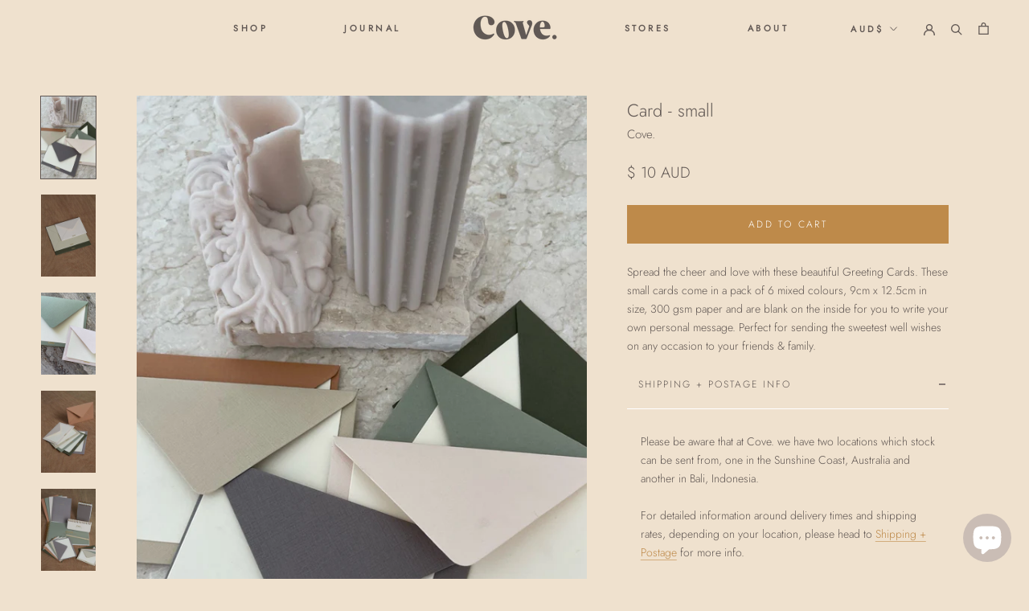

--- FILE ---
content_type: text/css
request_url: https://coveislandessentials.com/cdn/shop/t/26/assets/ilovelilya.scss.css?v=126399160857640450301758005801
body_size: 1487
content:
.iStock-wrapper{background:#f9f9f9;border:1px solid #E7E7E7;display:none;padding:20px 20px 10px;margin:10px 0}.iStock-wrapper h2{font-size:20px;margin:0 0 10px}.iStock-notifyTxt{margin-bottom:10px}.iStock-availability{display:none;margin-bottom:10px}.iStock-availability label{color:#6f0000;font-weight:400}.iStock-availability span{color:#6d6d6d}.iStock-fields{max-width:480px}input.iStock-email-id{display:inline-block;vertical-align:top;border:1px solid #CCCCCC;background:#fff;padding:5px;margin:0 2% 10px 0;width:67%}input.iStock-notify-btn{display:inline-block;vertical-align:top;border:1px solid #BE8A4A;background:#be8a4a;padding:5px 10px;margin:0 0 10px;color:#fff;cursor:pointer}.iStock-msg{display:none;color:green;font-size:14px}.iStock-msg.iStock-error{color:#e10101}.iStock-wrapper{background:transparent;border:1px solid #ffffff}.ProductForm__AddToCart.Button.Button--full.Button--secondary{border:1px solid #ffffff}nav.Header__MainNav{width:100%;display:flex;align-items:center;justify-content:center}.ui-accordion .ui-accordion-header{display:block;cursor:pointer;position:relative}#shopify-section-stockist .ui-accordion-header,#shopify-section-stockist-more-blocks .ui-accordion-header{margin:6px 0;padding:18px 0 10px;border-top:#f0f0f0 1px solid}.ui-icon-plus{background-position:-16px -128px}.ui-icon-minus{background-position:-48px -128px}.ui-icon,.ui-widget-content .ui-icon,.ui-state-active .ui-icon,.ui-button:active .ui-icon{background-image:url(https://code.jquery.com/ui/1.12.1/themes/base/images/ui-icons_444444_256x240.png)}.ui-icon{width:16px;height:18px}.ui-icon{display:inline-block;vertical-align:middle;position:relative;text-indent:-99999px;overflow:hidden;background-repeat:no-repeat}#dealer-accordion .dealers .clear{clear:both}.ArticleNav{background:#f2e3dc}.ArticleToolbar.is-visible{display:none}h1.Article__Title.Heading.u-h1{text-align:center}h2.ArticleItem__Title.Heading.u-h2{color:#000}.flickity-prev-next-button{position:absolute;box-shadow:none;background:none}.flickity-prev-next-button.previous{top:50%;left:-20px;transform:translate(-50%,50%)}.flickity-prev-next-button.next{top:50%;right:-20px;transform:translate(50%,50%)}@media (-moz-touch-enabled: 0),(hover: hover){.RoundButton[data-animate-left]:hover svg,[data-animate-left].flickity-prev-next-button:hover svg,.flickity-prev-next-button.previous:hover svg{-webkit-animation:none;animation:none}.RoundButton[data-animate-right]:hover svg,[data-animate-right].flickity-prev-next-button:hover svg,.flickity-prev-next-button.next:hover svg{-webkit-animation:none;animation:none}}@media only screen and (max-width: 600px){.flickity-prev-next-button{display:none}}.campaign a.ArticleItem__Link.Link.Link--underline,.campaign .ArticleItem__Excerpt{display:none}.dealers{display:block;padding-bottom:10px;margin-bottom:10px}.dealers strong{font-weight:400;color:#fd6b78}.dealers p.dealer-single{width:200px;float:left;height:70px}.ui-state-default,.ui-widget-content .ui-state-default,.ui-widget-header .ui-state-default,.ui-button,html .ui-button.ui-state-disabled:hover,html .ui-button.ui-state-disabled:active{border:none;background:transparent;font-weight:400;color:#555}.ui-widget-content{border:none;color:#615854}.ui-state-active,.ui-widget-content .ui-state-active,.ui-widget-header .ui-state-active,a.ui-button:active,.ui-button:active,.ui-button.ui-state-active:hover{border:none;font-weight:400;color:#212121}.ui-icon{float:right}:focus{outline:none}.ui-accordion .ui-accordion-content{padding:1em 1.2em}.ui-accordion-content p:empty{display:none}h4.head-accordion.first{display:block;cursor:pointer;position:relative;margin:2px 0 0;padding:.5em .5em .5em .7em;font-size:100%;text-decoration:underline;text-underline-position:under}.ui-accordion .ui-accordion-header.head-accordion,h4.head-accordion.first{margin:20px 0}.flickity-prev-next-button svg{width:auto;height:30px;stroke-width:1.5px;stroke:#000;fill:#000}.Header__LinkSpacer:after{border-bottom:none}.Header{box-shadow:none}.DropdownMenu:before{background:none}.CollectionInner__Sidebar.hidden-pocket button.Collapsible__Button.Heading.u-h6{display:none}.Linklist__Item.is-selected:before{display:none}li.Linklist__Item.is-selected{padding-left:0}.DropdownMenu{border:0px solid #e1e2e3;margin-left:-25px;padding-top:0}.one-half-column-left{width:48%;float:left}.one-half-column-right{width:48%;float:right}.one-half-third-column-left{width:32%;float:left}.one-half-third-column-right{width:64%;float:right}@media only screen and (max-width: 600px){.one-half-column-left,.one-half-column-right,.one-third-column,.one-third-column-last,.one-half-third-column-left,.one-half-third-column-right{float:none;width:100%;margin-right:0}}li.HorizontalList__Item.afterpay{vertical-align:top}ul.Footer__PaymentList.HorizontalList li{-webkit-filter:grayscale(100%);filter:grayscale(100%)}.Form__Input,#shopify-product-reviews .spr-form-input-text,#shopify-product-reviews .spr-form-input-email,#shopify-product-reviews .spr-form-input-textarea,.Form__Textarea{background:#fff}.DropdownMenu{display:none}.Product__SlideItem--hidden{visibility:visible}.Product__QuickNav a{display:none}.ui-accordion .ui-accordion-header,.Collapsible__Button.Heading.u-h6{text-transform:uppercase;letter-spacing:2px;font-size:12px;padding-left:1.2em}@media screen and (min-width: 1008px){.Article__Wrapper{max-width:1200px}}.ui-accordion .ui-accordion-header{padding-bottom:20px;border-bottom:1px solid white;margin-top:0;margin-bottom:15px;padding-top:5px;font-weight:400}.Collapsible,.SizeSwatch{border-color:#fff}.Rte table td{border-bottom:0}.ui-button:active .ui-icon,.ui-icon,.ui-state-active .ui-icon,.ui-widget-content .ui-icon{filter:invert(60%) sepia(1%) saturate(3861%) hue-rotate(333deg) brightness(90%) contrast(80%)}@media only screen and (max-width: 475px){.Header__Wrapper{padding:15px 10px}a[aria-label=Search]{margin-left:0!important}}.Product__QuickNav{visibility:hidden}.Collapsible--large .Collapsible__Button{padding-top:20px;padding-bottom:20px}.Collapsible--large .Collapsible__Content{padding-bottom:25px}#shopify-product-reviews .spr-summary-actions{margin-left:15px}.Header .Heading,.Header .Link--primary{font-weight:600;letter-spacing:3.5px;font-size:11px}@media screen and (min-width: 1140px){.HorizontalList--spacingExtraLoose .HorizontalList__Item{margin-right:50px;margin-left:45px}}@media screen and (min-width: 641px){.Header__Icon .Icon--account,.Header__Icon .Icon--search-desktop{width:14px;height:14px}.Header__Icon+.Header__Icon{margin-left:20px}.Header__Icon .Icon--cart-desktop{width:13px;height:15px}}#popup-0 .slickWindow.animated.center.slideBottom{background-color:#efe1ce!important}#popup-0 h2,#popup-0 p,#popup-0 .slickModal .close.icon:hover:before,#popup-0 .slickModal .close.icon:after{color:#615854!important}#popup-0 .slickWindow.center{max-width:500px}.ui-accordion .ui-accordion-header{color:#615854;font-weight:300}@media only screen and (max-width: 1007px){span.ui-accordion-header-icon.ui-icon{margin-right:20px}.ui-accordion .ui-accordion-header{padding-left:40px}}@media only screen and (max-width: 640px){span.ui-accordion-header-icon.ui-icon{margin-right:20px}.ui-accordion .ui-accordion-header{padding-left:40px;margin-right:-25px;margin-left:-25px}}.ArticleItem__Content,.ImageHero__TextContent{text-align:center}.Article__Image.Image--fadeIn.Image--lazyLoaded{transform:none!important}.Article__ImageWrapper+.Article__Wrapper{margin-top:unset!important}.Article__Body.Rte>div:not(.TableWrapper),.Article__Body.Rte>p{max-width:800px;text-align:center;margin:auto}
/*# sourceMappingURL=/cdn/shop/t/26/assets/ilovelilya.scss.css.map?v=126399160857640450301758005801 */


--- FILE ---
content_type: image/svg+xml
request_url: https://coveislandessentials.com/cdn/shop/t/26/assets/cursor-zoom-in.svg?v=91102942201635854771758005801
body_size: -617
content:
<svg width="35" height="35" viewBox="0 0 35 35" xmlns="http://www.w3.org/2000/svg">
  <g fill="none" fill-rule="nonzero">
    <circle fill="#efe1ce" cx="17.5" cy="17.5" r="17.5"/>
    <path fill="#615854" d="M24 18h-6v6h-1v-6h-6v-1h6v-6h1v6h6"/>
  </g>
</svg>

--- FILE ---
content_type: text/javascript
request_url: https://coveislandessentials.com/cdn/shop/t/26/assets/custom.js?v=32918707416608034871758005801
body_size: -771
content:
document.addEventListener("variant:changed",function(event){var variant=event.detail.variant;variant.available?$(".iStock-wrapper").attr("style","display:none;"):$(".iStock-wrapper").attr("style","display:block;")});
//# sourceMappingURL=/cdn/shop/t/26/assets/custom.js.map?v=32918707416608034871758005801
